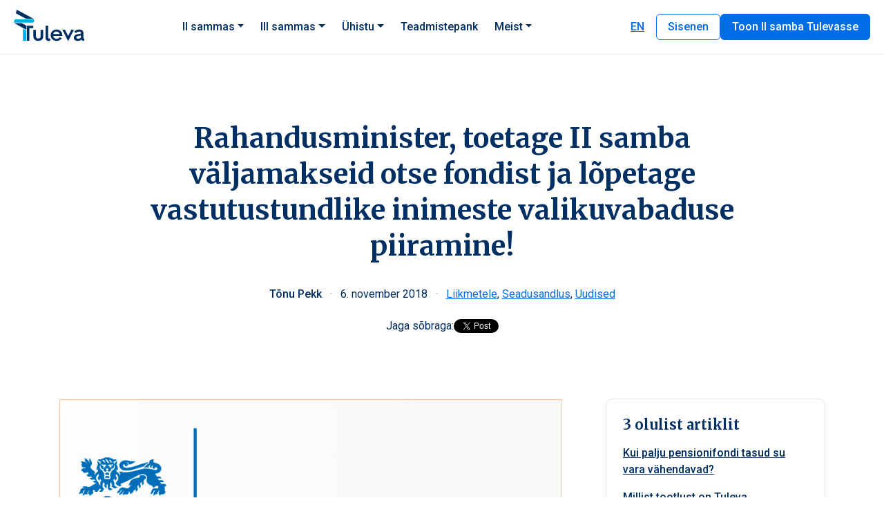

--- FILE ---
content_type: text/html; charset=UTF-8
request_url: https://tuleva.ee/seadusandlus/valjamaksed-otse-fondist/
body_size: 17167
content:
<!DOCTYPE html>
<html class="no-js" lang="et">

<head>
    <meta charset="utf-8">
    <meta name="viewport" content="width=device-width, initial-scale=1">
        <!--||  JM Twitter Cards by jmau111 v12  ||-->
<meta name="twitter:card" content="summary">
<!-- [(-_-)@ creator: Missing critical option ! @(-_-)] -->
<meta name="twitter:site" content="@tulevaeesti">
<meta name="twitter:title" content="Rahandusminister, toetage II samba väljamakseid otse fondist ja lõpetage vastutustundlike inimeste valikuvabaduse piiramine!">
<meta name="twitter:description" content="Tuleva tuletas eile Rahandusminister Toomas Tõnistele saadetud kirjas meelde, et inimeste vara kahjustavad jäigad piirangud II samba väljamaksetele on valus probleem, mida saab ja tuleb lahendada v">
<meta name="twitter:image" content="https://tuleva.ee/wp-content/uploads/2018/11/181106-rahmin-1.png">
<!--||  /JM Twitter Cards by jmau111 v12  ||-->
<meta name='robots' content='index, follow, max-image-preview:large, max-snippet:-1, max-video-preview:-1' />
<link rel="alternate" hreflang="et" href="https://tuleva.ee/seadusandlus/valjamaksed-otse-fondist/" />
<link rel="alternate" hreflang="x-default" href="https://tuleva.ee/seadusandlus/valjamaksed-otse-fondist/" />
<script id="cookieyes" type="text/javascript" src="https://cdn-cookieyes.com/client_data/c6a3ebfd5294d87e86292812/script.js"></script>
	<!-- This site is optimized with the Yoast SEO plugin v25.9 - https://yoast.com/wordpress/plugins/seo/ -->
	<title>Toomas Tõniste, toetage II samba väljamakseid otse pensionifondist!</title>
	<meta name="description" content="II sambasse vabatahtlikult kogunud vastutustundlikud inimesed väärivad valikuvabadust. Sund-kindlustuse kuludeks kaob 20-30% nende varast." />
	<link rel="canonical" href="https://tuleva.ee/seadusandlus/valjamaksed-otse-fondist/" />
	<meta property="og:locale" content="et_EE" />
	<meta property="og:type" content="article" />
	<meta property="og:title" content="Toomas Tõniste, toetage II samba väljamakseid otse pensionifondist!" />
	<meta property="og:description" content="II sambasse vabatahtlikult kogunud vastutustundlikud inimesed väärivad valikuvabadust. Sund-kindlustuse kuludeks kaob 20-30% nende varast." />
	<meta property="og:url" content="https://tuleva.ee/seadusandlus/valjamaksed-otse-fondist/" />
	<meta property="og:site_name" content="Tuleva" />
	<meta property="article:published_time" content="2018-11-06T07:23:23+00:00" />
	<meta property="article:modified_time" content="2023-05-07T15:23:35+00:00" />
	<meta property="og:image" content="https://tuleva.ee/wp-content/uploads/2018/11/181106-rahmin-1.png" />
	<meta property="og:image:width" content="1639" />
	<meta property="og:image:height" content="857" />
	<meta property="og:image:type" content="image/png" />
	<meta name="author" content="Tõnu Pekk" />
	<meta name="twitter:card" content="summary_large_image" />
	<meta name="twitter:label1" content="Written by" />
	<meta name="twitter:data1" content="Tõnu Pekk" />
	<meta name="twitter:label2" content="Est. reading time" />
	<meta name="twitter:data2" content="2 minutit" />
	<script type="application/ld+json" class="yoast-schema-graph">{"@context":"https://schema.org","@graph":[{"@type":"WebPage","@id":"https://tuleva.ee/seadusandlus/valjamaksed-otse-fondist/","url":"https://tuleva.ee/seadusandlus/valjamaksed-otse-fondist/","name":"Toomas Tõniste, toetage II samba väljamakseid otse pensionifondist!","isPartOf":{"@id":"https://tuleva.ee/#website"},"primaryImageOfPage":{"@id":"https://tuleva.ee/seadusandlus/valjamaksed-otse-fondist/#primaryimage"},"image":{"@id":"https://tuleva.ee/seadusandlus/valjamaksed-otse-fondist/#primaryimage"},"thumbnailUrl":"https://tuleva.ee/wp-content/uploads/2018/11/181106-rahmin-1.png","datePublished":"2018-11-06T07:23:23+00:00","dateModified":"2023-05-07T15:23:35+00:00","author":{"@id":"https://tuleva.ee/#/schema/person/a3fc3c61433525debfb4fcdef8da8921"},"description":"II sambasse vabatahtlikult kogunud vastutustundlikud inimesed väärivad valikuvabadust. Sund-kindlustuse kuludeks kaob 20-30% nende varast.","breadcrumb":{"@id":"https://tuleva.ee/seadusandlus/valjamaksed-otse-fondist/#breadcrumb"},"inLanguage":"et","potentialAction":[{"@type":"ReadAction","target":["https://tuleva.ee/seadusandlus/valjamaksed-otse-fondist/"]}]},{"@type":"ImageObject","inLanguage":"et","@id":"https://tuleva.ee/seadusandlus/valjamaksed-otse-fondist/#primaryimage","url":"https://tuleva.ee/wp-content/uploads/2018/11/181106-rahmin-1.png","contentUrl":"https://tuleva.ee/wp-content/uploads/2018/11/181106-rahmin-1.png","width":1639,"height":857},{"@type":"BreadcrumbList","@id":"https://tuleva.ee/seadusandlus/valjamaksed-otse-fondist/#breadcrumb","itemListElement":[{"@type":"ListItem","position":1,"name":"Home","item":"https://tuleva.ee/"},{"@type":"ListItem","position":2,"name":"Rahandusminister, toetage II samba väljamakseid otse fondist ja lõpetage vastutustundlike inimeste valikuvabaduse piiramine!"}]},{"@type":"WebSite","@id":"https://tuleva.ee/#website","url":"https://tuleva.ee/","name":"Tuleva","description":"Investeerime passiivselt ja hoiame tasud v&otilde;imalikult madalal.","potentialAction":[{"@type":"SearchAction","target":{"@type":"EntryPoint","urlTemplate":"https://tuleva.ee/?s={search_term_string}"},"query-input":{"@type":"PropertyValueSpecification","valueRequired":true,"valueName":"search_term_string"}}],"inLanguage":"et"},{"@type":"Person","@id":"https://tuleva.ee/#/schema/person/a3fc3c61433525debfb4fcdef8da8921","name":"Tõnu Pekk","image":{"@type":"ImageObject","inLanguage":"et","@id":"https://tuleva.ee/#/schema/person/image/","url":"https://secure.gravatar.com/avatar/42f9f8fa50ee82a2c126b403f8ddf90ccbaac3a279a11ee0c2b3f263aeb39de5?s=96&d=mm&r=g","contentUrl":"https://secure.gravatar.com/avatar/42f9f8fa50ee82a2c126b403f8ddf90ccbaac3a279a11ee0c2b3f263aeb39de5?s=96&d=mm&r=g","caption":"Tõnu Pekk"},"url":"https://tuleva.ee/author/tonupekk/"}]}</script>
	<!-- / Yoast SEO plugin. -->


<link rel='dns-prefetch' href='//www.googletagmanager.com' />
<link rel='dns-prefetch' href='//fonts.googleapis.com' />
<style id='wp-img-auto-sizes-contain-inline-css' type='text/css'>
img:is([sizes=auto i],[sizes^="auto," i]){contain-intrinsic-size:3000px 1500px}
/*# sourceURL=wp-img-auto-sizes-contain-inline-css */
</style>
<link rel="stylesheet" href="https://tuleva.ee/wp-includes/css/dist/block-library/style.min.css?ver=9cf3077d10803d7ce628178356af8a1e">
<style id='global-styles-inline-css' type='text/css'>
:root{--wp--preset--aspect-ratio--square: 1;--wp--preset--aspect-ratio--4-3: 4/3;--wp--preset--aspect-ratio--3-4: 3/4;--wp--preset--aspect-ratio--3-2: 3/2;--wp--preset--aspect-ratio--2-3: 2/3;--wp--preset--aspect-ratio--16-9: 16/9;--wp--preset--aspect-ratio--9-16: 9/16;--wp--preset--color--black: #000000;--wp--preset--color--cyan-bluish-gray: #abb8c3;--wp--preset--color--white: #ffffff;--wp--preset--color--pale-pink: #f78da7;--wp--preset--color--vivid-red: #cf2e2e;--wp--preset--color--luminous-vivid-orange: #ff6900;--wp--preset--color--luminous-vivid-amber: #fcb900;--wp--preset--color--light-green-cyan: #7bdcb5;--wp--preset--color--vivid-green-cyan: #00d084;--wp--preset--color--pale-cyan-blue: #8ed1fc;--wp--preset--color--vivid-cyan-blue: #0693e3;--wp--preset--color--vivid-purple: #9b51e0;--wp--preset--gradient--vivid-cyan-blue-to-vivid-purple: linear-gradient(135deg,rgb(6,147,227) 0%,rgb(155,81,224) 100%);--wp--preset--gradient--light-green-cyan-to-vivid-green-cyan: linear-gradient(135deg,rgb(122,220,180) 0%,rgb(0,208,130) 100%);--wp--preset--gradient--luminous-vivid-amber-to-luminous-vivid-orange: linear-gradient(135deg,rgb(252,185,0) 0%,rgb(255,105,0) 100%);--wp--preset--gradient--luminous-vivid-orange-to-vivid-red: linear-gradient(135deg,rgb(255,105,0) 0%,rgb(207,46,46) 100%);--wp--preset--gradient--very-light-gray-to-cyan-bluish-gray: linear-gradient(135deg,rgb(238,238,238) 0%,rgb(169,184,195) 100%);--wp--preset--gradient--cool-to-warm-spectrum: linear-gradient(135deg,rgb(74,234,220) 0%,rgb(151,120,209) 20%,rgb(207,42,186) 40%,rgb(238,44,130) 60%,rgb(251,105,98) 80%,rgb(254,248,76) 100%);--wp--preset--gradient--blush-light-purple: linear-gradient(135deg,rgb(255,206,236) 0%,rgb(152,150,240) 100%);--wp--preset--gradient--blush-bordeaux: linear-gradient(135deg,rgb(254,205,165) 0%,rgb(254,45,45) 50%,rgb(107,0,62) 100%);--wp--preset--gradient--luminous-dusk: linear-gradient(135deg,rgb(255,203,112) 0%,rgb(199,81,192) 50%,rgb(65,88,208) 100%);--wp--preset--gradient--pale-ocean: linear-gradient(135deg,rgb(255,245,203) 0%,rgb(182,227,212) 50%,rgb(51,167,181) 100%);--wp--preset--gradient--electric-grass: linear-gradient(135deg,rgb(202,248,128) 0%,rgb(113,206,126) 100%);--wp--preset--gradient--midnight: linear-gradient(135deg,rgb(2,3,129) 0%,rgb(40,116,252) 100%);--wp--preset--font-size--small: 13px;--wp--preset--font-size--medium: 20px;--wp--preset--font-size--large: 36px;--wp--preset--font-size--x-large: 42px;--wp--preset--spacing--20: 0.44rem;--wp--preset--spacing--30: 0.67rem;--wp--preset--spacing--40: 1rem;--wp--preset--spacing--50: 1.5rem;--wp--preset--spacing--60: 2.25rem;--wp--preset--spacing--70: 3.38rem;--wp--preset--spacing--80: 5.06rem;--wp--preset--shadow--natural: 6px 6px 9px rgba(0, 0, 0, 0.2);--wp--preset--shadow--deep: 12px 12px 50px rgba(0, 0, 0, 0.4);--wp--preset--shadow--sharp: 6px 6px 0px rgba(0, 0, 0, 0.2);--wp--preset--shadow--outlined: 6px 6px 0px -3px rgb(255, 255, 255), 6px 6px rgb(0, 0, 0);--wp--preset--shadow--crisp: 6px 6px 0px rgb(0, 0, 0);}:where(.is-layout-flex){gap: 0.5em;}:where(.is-layout-grid){gap: 0.5em;}body .is-layout-flex{display: flex;}.is-layout-flex{flex-wrap: wrap;align-items: center;}.is-layout-flex > :is(*, div){margin: 0;}body .is-layout-grid{display: grid;}.is-layout-grid > :is(*, div){margin: 0;}:where(.wp-block-columns.is-layout-flex){gap: 2em;}:where(.wp-block-columns.is-layout-grid){gap: 2em;}:where(.wp-block-post-template.is-layout-flex){gap: 1.25em;}:where(.wp-block-post-template.is-layout-grid){gap: 1.25em;}.has-black-color{color: var(--wp--preset--color--black) !important;}.has-cyan-bluish-gray-color{color: var(--wp--preset--color--cyan-bluish-gray) !important;}.has-white-color{color: var(--wp--preset--color--white) !important;}.has-pale-pink-color{color: var(--wp--preset--color--pale-pink) !important;}.has-vivid-red-color{color: var(--wp--preset--color--vivid-red) !important;}.has-luminous-vivid-orange-color{color: var(--wp--preset--color--luminous-vivid-orange) !important;}.has-luminous-vivid-amber-color{color: var(--wp--preset--color--luminous-vivid-amber) !important;}.has-light-green-cyan-color{color: var(--wp--preset--color--light-green-cyan) !important;}.has-vivid-green-cyan-color{color: var(--wp--preset--color--vivid-green-cyan) !important;}.has-pale-cyan-blue-color{color: var(--wp--preset--color--pale-cyan-blue) !important;}.has-vivid-cyan-blue-color{color: var(--wp--preset--color--vivid-cyan-blue) !important;}.has-vivid-purple-color{color: var(--wp--preset--color--vivid-purple) !important;}.has-black-background-color{background-color: var(--wp--preset--color--black) !important;}.has-cyan-bluish-gray-background-color{background-color: var(--wp--preset--color--cyan-bluish-gray) !important;}.has-white-background-color{background-color: var(--wp--preset--color--white) !important;}.has-pale-pink-background-color{background-color: var(--wp--preset--color--pale-pink) !important;}.has-vivid-red-background-color{background-color: var(--wp--preset--color--vivid-red) !important;}.has-luminous-vivid-orange-background-color{background-color: var(--wp--preset--color--luminous-vivid-orange) !important;}.has-luminous-vivid-amber-background-color{background-color: var(--wp--preset--color--luminous-vivid-amber) !important;}.has-light-green-cyan-background-color{background-color: var(--wp--preset--color--light-green-cyan) !important;}.has-vivid-green-cyan-background-color{background-color: var(--wp--preset--color--vivid-green-cyan) !important;}.has-pale-cyan-blue-background-color{background-color: var(--wp--preset--color--pale-cyan-blue) !important;}.has-vivid-cyan-blue-background-color{background-color: var(--wp--preset--color--vivid-cyan-blue) !important;}.has-vivid-purple-background-color{background-color: var(--wp--preset--color--vivid-purple) !important;}.has-black-border-color{border-color: var(--wp--preset--color--black) !important;}.has-cyan-bluish-gray-border-color{border-color: var(--wp--preset--color--cyan-bluish-gray) !important;}.has-white-border-color{border-color: var(--wp--preset--color--white) !important;}.has-pale-pink-border-color{border-color: var(--wp--preset--color--pale-pink) !important;}.has-vivid-red-border-color{border-color: var(--wp--preset--color--vivid-red) !important;}.has-luminous-vivid-orange-border-color{border-color: var(--wp--preset--color--luminous-vivid-orange) !important;}.has-luminous-vivid-amber-border-color{border-color: var(--wp--preset--color--luminous-vivid-amber) !important;}.has-light-green-cyan-border-color{border-color: var(--wp--preset--color--light-green-cyan) !important;}.has-vivid-green-cyan-border-color{border-color: var(--wp--preset--color--vivid-green-cyan) !important;}.has-pale-cyan-blue-border-color{border-color: var(--wp--preset--color--pale-cyan-blue) !important;}.has-vivid-cyan-blue-border-color{border-color: var(--wp--preset--color--vivid-cyan-blue) !important;}.has-vivid-purple-border-color{border-color: var(--wp--preset--color--vivid-purple) !important;}.has-vivid-cyan-blue-to-vivid-purple-gradient-background{background: var(--wp--preset--gradient--vivid-cyan-blue-to-vivid-purple) !important;}.has-light-green-cyan-to-vivid-green-cyan-gradient-background{background: var(--wp--preset--gradient--light-green-cyan-to-vivid-green-cyan) !important;}.has-luminous-vivid-amber-to-luminous-vivid-orange-gradient-background{background: var(--wp--preset--gradient--luminous-vivid-amber-to-luminous-vivid-orange) !important;}.has-luminous-vivid-orange-to-vivid-red-gradient-background{background: var(--wp--preset--gradient--luminous-vivid-orange-to-vivid-red) !important;}.has-very-light-gray-to-cyan-bluish-gray-gradient-background{background: var(--wp--preset--gradient--very-light-gray-to-cyan-bluish-gray) !important;}.has-cool-to-warm-spectrum-gradient-background{background: var(--wp--preset--gradient--cool-to-warm-spectrum) !important;}.has-blush-light-purple-gradient-background{background: var(--wp--preset--gradient--blush-light-purple) !important;}.has-blush-bordeaux-gradient-background{background: var(--wp--preset--gradient--blush-bordeaux) !important;}.has-luminous-dusk-gradient-background{background: var(--wp--preset--gradient--luminous-dusk) !important;}.has-pale-ocean-gradient-background{background: var(--wp--preset--gradient--pale-ocean) !important;}.has-electric-grass-gradient-background{background: var(--wp--preset--gradient--electric-grass) !important;}.has-midnight-gradient-background{background: var(--wp--preset--gradient--midnight) !important;}.has-small-font-size{font-size: var(--wp--preset--font-size--small) !important;}.has-medium-font-size{font-size: var(--wp--preset--font-size--medium) !important;}.has-large-font-size{font-size: var(--wp--preset--font-size--large) !important;}.has-x-large-font-size{font-size: var(--wp--preset--font-size--x-large) !important;}
/*# sourceURL=global-styles-inline-css */
</style>

<style id='classic-theme-styles-inline-css' type='text/css'>
/*! This file is auto-generated */
.wp-block-button__link{color:#fff;background-color:#32373c;border-radius:9999px;box-shadow:none;text-decoration:none;padding:calc(.667em + 2px) calc(1.333em + 2px);font-size:1.125em}.wp-block-file__button{background:#32373c;color:#fff;text-decoration:none}
/*# sourceURL=/wp-includes/css/classic-themes.min.css */
</style>
<link rel="stylesheet" href="https://fonts.googleapis.com/css?family=Merriweather%3A400%2C400i%2C700%2C700i%7CRoboto%3A400%2C400i%2C500%2C500i%2C700%2C700i%7CMaterial+Symbols+Rounded&#038;subset=latin-ext&#038;ver=1.0.1">
<link rel="stylesheet" href="https://tuleva.ee/wp-content/themes/tuleva/css/main.css?ver=2026-01-09-10e517676d810f81">
<!--n2css--><!--n2js--><script type="text/javascript" src="https://tuleva.ee/wp-content/plugins/help-scout/resources/front-end/js/hsd-beacon.js?ver=6.5.7" id="hsd-beacon-js"></script>
<script type="text/javascript" id="hsd-beacon-js-after">
/* <![CDATA[ */
window.Beacon("init", "9c5ed5b7-23bf-4a20-852c-b9c48763d609");
//# sourceURL=hsd-beacon-js-after
/* ]]> */
</script>
<script type="text/javascript" src="https://tuleva.ee/wp-content/themes/tuleva/js/vendor/jquery-3.7.1.min.js?ver=3.7.1" id="jquery-js"></script>

<!-- Google tag (gtag.js) snippet added by Site Kit -->
<!-- Google Analytics snippet added by Site Kit -->
<script type="text/javascript" src="https://www.googletagmanager.com/gtag/js?id=G-2LNCGK63HR" id="google_gtagjs-js" async></script>
<script type="text/javascript" id="google_gtagjs-js-after">
/* <![CDATA[ */
window.dataLayer = window.dataLayer || [];function gtag(){dataLayer.push(arguments);}
gtag("set","linker",{"domains":["tuleva.ee"]});
gtag("js", new Date());
gtag("set", "developer_id.dZTNiMT", true);
gtag("config", "G-2LNCGK63HR");
//# sourceURL=google_gtagjs-js-after
/* ]]> */
</script>
<!-- start Simple Custom CSS and JS -->
<style type="text/css">
.google-slides-container{
    position: relative;
    width: 100%;
    padding-top: 60%;
    overflow: hidden;
}

.google-slides-container iframe{
    position: absolute;
    top: 0;
    left: 0;
    width: 100%;
    height: 100%;
}</style>
<!-- end Simple Custom CSS and JS -->
<meta name="generator" content="Site Kit by Google 1.170.0" /><link rel="icon" href="https://tuleva.ee/wp-content/uploads/2019/10/tuleva-100x100.png" sizes="32x32" />
<link rel="icon" href="https://tuleva.ee/wp-content/uploads/2019/10/tuleva.png" sizes="192x192" />
<link rel="apple-touch-icon" href="https://tuleva.ee/wp-content/uploads/2019/10/tuleva.png" />
<meta name="msapplication-TileImage" content="https://tuleva.ee/wp-content/uploads/2019/10/tuleva.png" />
    <script>

    <!-- Temporary fix for iOS zooming crash -->
    if (/iPhone|iPad|iPod/.test(navigator.userAgent)) {
        (function handleProblematicElementsWithDelayedRestoration() {
            console.log("Adjusting problematic elements for iOS zoom with delayed restoration...");

            // Prefixes for problematic classes
            const problematicClassPrefixes = [
                'ContainerFramecss_',
                'ContainerGradient-',
            ];

            // IDs for problematic elements
            const problematicIDs = [
                'foundersModal',
                'modal-brutotulu',
                'modal-III_pillar_calculator',
                'modal-ostude_kalkulaator',
                'modal-payment-info',
                'modal-question-fee',
                'modal-question-joining-fee',
                'modal-question-profit',
                'modal-question-vote',
                'modal-security',
            ];

            // Function to apply fixes to problematic elements
            function applyFixes() {
                const elements = findProblematicElements();
                elements.forEach(el => {
                    const computedStyle = window.getComputedStyle(el);
                    // Neutralize problematic styles
                    if (computedStyle.opacity === "0") el.style.display = "none"; // Hide invisible elements
                });

                console.log("Applied fixes to zoom problematic elements.");
            }

            // Function to find problematic elements based on prefixes and IDs
            function findProblematicElements() {
                const elements = [];

                // Match elements with class prefixes
                problematicClassPrefixes.forEach(prefix => {
                    const matchingElements = Array.from(document.querySelectorAll(`[class^="${prefix}"]`));
                    elements.push(...matchingElements);
                });

                // Match elements with specific IDs
                problematicIDs.forEach(id => {
                    const el = document.getElementById(id);
                    if (el) elements.push(el);
                });

                return elements;
            }

            let zooming = false;

            function onGestureStart() {
                if (!zooming) {
                    zooming = true;
                    applyFixes();
                }
            }

            function onGestureEnd() {
                if (zooming) {
                    zooming = false;
                }
            }

            window.addEventListener("gesturestart", onGestureStart);
            window.addEventListener("gestureend", onGestureEnd);
        })();
    }
    </script>
</head>

<body data-rsssl=1 class="wp-singular post-template-default single single-post postid-19605 single-format-standard wp-theme-tuleva lang-et valjamaksed-otse-fondist subpages">

<a class="skip-link visually-hidden-focusable" href="#main">Liigu edasi sisu juurde</a>

<header class="header">
    <nav class="navbar navbar-expand-lg">
        <div class="navbar-wrap d-flex justify-content-between">
            <a class="navbar-brand" href="https://tuleva.ee">
                <img class="brand-logo" alt="Tuleva" src="https://tuleva.ee/wp-content/themes/tuleva/img/tuleva-logo.svg">
            </a>
            <div class="d-flex align-items-center">
                <span class="d-block d-lg-none me-2">        <a href="https://tuleva.ee/en/" class="nav-langpicker btn btn-link fw-medium text-uppercase">en</a><a href="https://tuleva.ee/en/" class="nav-langpicker btn btn-outline-primary fw-medium text-uppercase">en</a>    </span>
                <a href="https://pension.tuleva.ee" class="d-block d-lg-none me-3 btn btn-outline-primary">Sisenen</a>
                <button class="navbar-toggler focus-ring collapsed" type="button" data-bs-toggle="collapse" data-bs-target="#navbarNavDropdown" aria-controls="navbarNavDropdown"
                    aria-expanded="false" aria-label="Navigatsioon">
                    <span class="burger-icon"></span>
                </button>
            </div>
        </div>
        <div class="collapse navbar-collapse" id="navbarNavDropdown">
            <ul id="menu-header-menu" class="nav navbar-nav ms-auto"><li itemscope="itemscope" itemtype="https://www.schema.org/SiteNavigationElement" class="menu-item menu-item-type-post_type menu-item-object-page menu-item-home menu-item-has-children menu-item-17572 nav-item dropdown"><a title="II sammas" href="https://tuleva.ee/" aria-haspopup="true" aria-expanded="false" class="dropdown-toggle nav-link" id="menu-item-dropdown-17572">II sammas</a>
<ul role="menu" class=" dropdown-menu" aria-labelledby="menu-item-dropdown-17572">
	<li itemscope="itemscope" itemtype="https://www.schema.org/SiteNavigationElement" class="menu-item menu-item-type-post_type menu-item-object-page menu-item-29222 nav-item"><a title="Sissemakse suurendamine" href="https://tuleva.ee/ii-samba-sissemakse-suurendamine-2-4-6/" class="dropdown-item">Sissemakse suurendamine</a></li>
	<li itemscope="itemscope" itemtype="https://www.schema.org/SiteNavigationElement" class="menu-item menu-item-type-post_type menu-item-object-page menu-item-28203 nav-item"><a title="Pensionikalkulaator" href="https://tuleva.ee/pensionikalkulaator/" class="dropdown-item">Pensionikalkulaator</a></li>
	<li itemscope="itemscope" itemtype="https://www.schema.org/SiteNavigationElement" class="menu-item menu-item-type-post_type menu-item-object-page menu-item-25530 nav-item"><a title="Miks valida Tuleva?" href="https://tuleva.ee/tasud-alla/" class="dropdown-item">Miks valida Tuleva?</a></li>
	<li itemscope="itemscope" itemtype="https://www.schema.org/SiteNavigationElement" class="menu-item menu-item-type-custom menu-item-object-custom menu-item-17574 nav-item"><a title="Milline fond valida?" href="/kuidas-tuua-pension-tulevasse" class="dropdown-item">Milline fond valida?</a></li>
	<li itemscope="itemscope" itemtype="https://www.schema.org/SiteNavigationElement" class="menu-item menu-item-type-post_type menu-item-object-page menu-item-35448 nav-item"><a title="Lähen pensionile" href="https://tuleva.ee/pensioni-valjamaksed/" class="dropdown-item">Lähen pensionile</a></li>
	<li role="presentation" class="dropdown-divider d-none d-lg-block"></li>
	<li itemscope="itemscope" itemtype="https://www.schema.org/SiteNavigationElement" class="menu-item menu-item-type-post_type menu-item-object-page menu-item-17573 nav-item"><a title="Tuleva Maailma Aktsiate Pensionifond" href="https://tuleva.ee/tuleva-maailma-aktsiate-pensionifond/" class="dropdown-item">Tuleva Maailma Aktsiate Pensionifond</a></li>
	<li itemscope="itemscope" itemtype="https://www.schema.org/SiteNavigationElement" class="menu-item menu-item-type-post_type menu-item-object-page menu-item-17571 nav-item"><a title="Tuleva Maailma Võlakirjade Pensionifond" href="https://tuleva.ee/tuleva-maailma-volakirjade-pensionifond/" class="dropdown-item">Tuleva Maailma Võlakirjade Pensionifond</a></li>
</ul>
</li>
<li itemscope="itemscope" itemtype="https://www.schema.org/SiteNavigationElement" class="menu-item menu-item-type-post_type menu-item-object-page menu-item-has-children menu-item-21127 nav-item dropdown"><a title="III sammas" href="https://tuleva.ee/iii-sammas/" aria-haspopup="true" aria-expanded="false" class="dropdown-toggle nav-link" id="menu-item-dropdown-21127">III sammas</a>
<ul role="menu" class=" dropdown-menu" aria-labelledby="menu-item-dropdown-21127">
	<li itemscope="itemscope" itemtype="https://www.schema.org/SiteNavigationElement" class="menu-item menu-item-type-post_type menu-item-object-page menu-item-21128 nav-item"><a title="Tulumaksukalkulaator" href="https://tuleva.ee/iii-sammas/" class="dropdown-item">Tulumaksukalkulaator</a></li>
	<li itemscope="itemscope" itemtype="https://www.schema.org/SiteNavigationElement" class="menu-item menu-item-type-custom menu-item-object-custom menu-item-21129 nav-item"><a title="Alusta kogumist Tulevas" href="/iii-sammas/#III-pillar-login" class="dropdown-item">Alusta kogumist Tulevas</a></li>
	<li itemscope="itemscope" itemtype="https://www.schema.org/SiteNavigationElement" class="menu-item menu-item-type-post_type menu-item-object-page menu-item-21389 nav-item"><a title="Sissemaksed" href="https://tuleva.ee/iii-samba-sissemakse-info/" class="dropdown-item">Sissemaksed</a></li>
	<li itemscope="itemscope" itemtype="https://www.schema.org/SiteNavigationElement" class="menu-item menu-item-type-custom menu-item-object-custom menu-item-26898 nav-item"><a title="Väljamaksed" href="/iii-samba-valjamaksete-info/" class="dropdown-item">Väljamaksed</a></li>
	<li itemscope="itemscope" itemtype="https://www.schema.org/SiteNavigationElement" class="menu-item menu-item-type-post_type menu-item-object-page menu-item-26124 nav-item"><a title="Tööandjapension" href="https://tuleva.ee/tooandjapension/" class="dropdown-item">Tööandjapension</a></li>
	<li itemscope="itemscope" itemtype="https://www.schema.org/SiteNavigationElement" class="menu-item menu-item-type-custom menu-item-object-custom menu-item-22064 nav-item"><a title="Kindlustuslepingu ületoomine" href="/iii-sammas-kindlustusleping/" class="dropdown-item">Kindlustuslepingu ületoomine</a></li>
	<li itemscope="itemscope" itemtype="https://www.schema.org/SiteNavigationElement" class="menu-item menu-item-type-post_type menu-item-object-page menu-item-31102 nav-item"><a title="Lähen pensionile" href="https://tuleva.ee/pensioni-valjamaksed/" class="dropdown-item">Lähen pensionile</a></li>
	<li role="presentation" class="dropdown-divider d-none d-lg-block"></li>
	<li itemscope="itemscope" itemtype="https://www.schema.org/SiteNavigationElement" class="menu-item menu-item-type-post_type menu-item-object-page menu-item-21132 nav-item"><a title="Fondi dokumendid" href="https://tuleva.ee/tuleva-iii-samba-pensionifond/" class="dropdown-item">Fondi dokumendid</a></li>
</ul>
</li>
<li itemscope="itemscope" itemtype="https://www.schema.org/SiteNavigationElement" class="menu-item menu-item-type-post_type menu-item-object-page menu-item-has-children menu-item-17570 nav-item dropdown"><a title="Ühistu" href="https://tuleva.ee/tulundusyhistu/" aria-haspopup="true" aria-expanded="false" class="dropdown-toggle nav-link" id="menu-item-dropdown-17570">Ühistu</a>
<ul role="menu" class=" dropdown-menu" aria-labelledby="menu-item-dropdown-17570">
	<li itemscope="itemscope" itemtype="https://www.schema.org/SiteNavigationElement" class="menu-item menu-item-type-post_type menu-item-object-page menu-item-30778 nav-item"><a title="Tuleva lugu ja eesmärgid" href="https://tuleva.ee/tulundusyhistu/" class="dropdown-item">Tuleva lugu ja eesmärgid</a></li>
	<li itemscope="itemscope" itemtype="https://www.schema.org/SiteNavigationElement" class="menu-item menu-item-type-post_type menu-item-object-page menu-item-21748 nav-item"><a title="Tuleva finantsaruanded" href="https://tuleva.ee/aruanded/" class="dropdown-item">Tuleva finantsaruanded</a></li>
	<li itemscope="itemscope" itemtype="https://www.schema.org/SiteNavigationElement" class="menu-item menu-item-type-post_type menu-item-object-page menu-item-30779 nav-item"><a title="Tulundusühistu põhikiri" href="https://tuleva.ee/pohikiri/" class="dropdown-item">Tulundusühistu põhikiri</a></li>
	<li role="presentation" class="dropdown-divider d-none d-lg-block"></li>
	<li itemscope="itemscope" itemtype="https://www.schema.org/SiteNavigationElement" class="menu-item menu-item-type-custom menu-item-object-custom menu-item-17581 nav-item"><a title="Sisene liikmekontole" href="https://pension.tuleva.ee/login?language=et" class="dropdown-item">Sisene liikmekontole</a></li>
	<li itemscope="itemscope" itemtype="https://www.schema.org/SiteNavigationElement" class="menu-item menu-item-type-custom menu-item-object-custom menu-item-17582 nav-item"><a title="Astu liikmeks" href="/tulundusyhistu/#signup-block" class="btn btn-primary d-none d-lg-block">Astu liikmeks</a></li>
</ul>
</li>
<li itemscope="itemscope" itemtype="https://www.schema.org/SiteNavigationElement" class="menu-item menu-item-type-post_type menu-item-object-page menu-item-16346 nav-item"><a title="Teadmistepank" href="https://tuleva.ee/blogi/" class="nav-link">Teadmistepank</a></li>
<li itemscope="itemscope" itemtype="https://www.schema.org/SiteNavigationElement" class="menu-item menu-item-type-post_type menu-item-object-page menu-item-has-children menu-item-16347 nav-item dropdown"><a title="Meist" href="https://tuleva.ee/kontaktid/" aria-haspopup="true" aria-expanded="false" class="dropdown-toggle nav-link" id="menu-item-dropdown-16347">Meist</a>
<ul role="menu" class=" dropdown-menu" aria-labelledby="menu-item-dropdown-16347">
	<li itemscope="itemscope" itemtype="https://www.schema.org/SiteNavigationElement" class="menu-item menu-item-type-post_type menu-item-object-page menu-item-25336 nav-item"><a title="Kontakt" href="https://tuleva.ee/kontaktid/" class="dropdown-item">Kontakt</a></li>
	<li itemscope="itemscope" itemtype="https://www.schema.org/SiteNavigationElement" class="menu-item menu-item-type-post_type menu-item-object-page menu-item-25335 nav-item"><a title="Tööpakkumised" href="https://tuleva.ee/toopakkumised/" class="dropdown-item">Tööpakkumised</a></li>
</ul>
</li>
</ul>            <div class="nav-helpers d-none d-lg-flex flex-row ms-lg-auto">
                <span class="d-none d-lg-block">        <a href="https://tuleva.ee/en/" class="nav-langpicker btn btn-link fw-medium text-uppercase">en</a><a href="https://tuleva.ee/en/" class="nav-langpicker btn btn-outline-primary fw-medium text-uppercase">en</a>    </span>
                <a href="https://pension.tuleva.ee" class="d-none d-lg-block btn btn-outline-primary">Sisenen</a>
                <a href="/kuidas-tuua-pension-tulevasse/" class="btn btn-primary">Toon II samba Tulevasse</a>
            </div>
        </div>
    </nav>
</header>
<main id="main" class="page-container">
    <script>
        var LANGCODE = '';

    </script>

    <!-- FB share button -->
    <div id="fb-root"></div>
    <script async defer crossorigin="anonymous"
    src="https://connect.facebook.net/en_US/sdk.js#xfbml=1&version=v23.0">
    </script>

    <!-- Twitter share button -->
    <script async src="https://platform.twitter.com/widgets.js" charset="utf-8"></script>

        <div class="container">
        <div class="row">
            <div class="col-lg-10 offset-lg-1 post-header">
                                <h1 class="page-title post-title">
                    Rahandusminister, toetage II samba väljamakseid otse fondist ja lõpetage vastutustundlike inimeste valikuvabaduse piiramine!                </h1>
                                <div class="post-meta">
                    <span class="post-meta__author">
                        Tõnu Pekk                    </span>
                    <span class="post-meta__separator">·</span>
                    <span class="post-meta__date">
                        6. november 2018                    </span>
                    <span class="post-meta__separator">·</span>
                    <a class="post-meta__category" href="https://tuleva.ee/category/liikmetele/">Liikmetele</a>, <a class="post-meta__category" href="https://tuleva.ee/category/seadusandlus/">Seadusandlus</a>, <a class="post-meta__category" href="https://tuleva.ee/category/uudised/">Uudised</a>                </div>
                <div class="post-social d-flex flex-wrap justify-content-center align-items-center gap-3">
                    <span>Jaga sõbraga:</span>
                    <div class="fb-share-button" data-href="https://tuleva.ee/seadusandlus/valjamaksed-otse-fondist/" data-layout="button_count"></div>
                    <a class="twitter-share-button" href="https://twitter.com/intent/tweet">
                    Tweet</a>
                </div>
            </div>
        </div>
        <div class="row">
            <div class="col-lg-8 content-area">
                <img class="post-image" src="https://tuleva.ee/wp-content/uploads/2018/11/181106-rahmin-1.png" alt="">
                                <div class="content">
                    <p>Tuleva tuletas eile Rahandusminister Toomas Tõnistele saadetud kirjas meelde, et inimeste vara kahjustavad jäigad piirangud II samba väljamaksetele on valus probleem, mida saab ja tuleb lahendada veel enne valimisi.</p>
<p>Lugupeetud Rahandusminister Toomas Tõniste.</p>
<p>Täname, et pöörate tähelepanu kogumispensioni süsteemi probleemidele, mis on tõsiseks ohuks Eesti eelarvepoliitika jätkusuutlikkusele.</p>
<p>Pikaajalist rahanduspoliitikat on mõistlik kujundada tõenduspõhiselt, mitte isiklikust arvamusest lähtudes. Arvamused võivad lühikese aja jooksul muutuda.</p>
<p>30. juunil Tulevale saadetud kirjas märkisite, et on tähtis, et II pensionisambasse kogutud raha ka elukestva pensionina välja makstakse.</p>
<p>31. oktoobril ütlesite aga intervjuus portaalile ERR, et kui inimestele anda rohkem vabadust oma pensionivara kasvatada ja kasutada, siis on neil kokkuvõttes pensionile minnes rohkem vara ja sääste: &#8220;Riik ei pea mõnede inimeste vastutustundetuse tõttu hakkama kõigile inimestele lapsehoidjaks.&#8221;</p>
<p>Teadlased on fakte analüüsides ikka ja jälle järeldanud üht: kui pole kohustust või tugevat suunamist alustada säästmist juba noores täiskasvanueas, jääb eesmärk koguda pensioniks piisavalt vara enamusele kättesaamatuks. Teisest küljest ei anna andmete analüüs põhjust muretseda, et enamus inimesi kipuks elu jooksul kogutud sääste pensioniikka jõudes vastutustundetult kulutama. Suurbritannia finantsjärelvalve on uurinud kogumispensioni väljamaksete paindlikumaks muutmise mõju ja teinud järelduse: “<a href="/?p=17406" target="_blank" rel="noopener">Me ei leidnud mingeid tõendeid selle kohta, et inimesed oma pensioniraha ära raiskaksid.</a>”</p>
<p>Eestis kehtiv II pensionisamba jäik väljamaksete süsteem kahjustab märkimisväärselt pensionile suunduvate inimeste varalist seisu, võttes võimaluse teenida kasutamata varalt tootlust ka pensionieas. Oleme teie tähelepanu sellele probleemile korduvalt juhtinud.</p>
<p>Lahenduse edasilükkamine tekitab pöördumatut kahju tuhandetele inimestele, kes lähiajal pensioniealiseks saavad. Tänaseks on ka selge, et katse muuta väljamakseid paindlikumaks, võimaldades kindlustusseltsidel pakkuda investeerimisriskiga lepinguid, pole vilja kandnud &#8211; selliseid tooteid seltside valikus jätkuvalt pole.</p>
<p>Esitasime 31. oktoobril <a href="/?p=19575" target="_blank" rel="noopener">Riigikogule ettepaneku</a> võimaldada kõigile pensioniikka jõudjaile II samba väljamakseid fondipensionina. Seda ettepanekut toetades näitate, et teie kavatsus suurendada inimeste valikuvabadust II sambas on tõsine.</p>
<p>Tulundusühistu Tuleva juhatuse liikmed<br />
Priit Lepasepp ja Tõnu Pekk</p>
<p><em><a href="https://drive.google.com/open?id=1G2JQ8AvQb5YXPDjGwGSUxWqXQ4CBMJR5" target="_blank" rel="noopener">Kiri saadetud</a> 5. novembril 2018.</em></p>
                </div>
                                <div class="recent-articles">
    <h2 class="recent-articles__heading h5">Viimased artiklid</h2>
    <ul class="recent-articles__list">
        <li><a href="https://tuleva.ee/analuusid/kuhu-tuleva-taiendav-kogumisfond-investeerib/">Kuhu Tuleva Täiendav Kogumisfond investeerib?</a> </li> <li><a href="https://tuleva.ee/liikmetele/millal-tuleva-tasud-jalle-langevad/">Millal Tuleva tasud jälle langevad?</a> </li> <li><a href="https://tuleva.ee/uudised/tuleva-tasud-langevad-veelgi/">Tuleva tasud langevad veelgi!</a> </li>     </ul>
</div>
            </div>
            <div class="col-lg-4 widget-area ps-lg-5">
                                <div class="widget">
                    <div class="cta-widget cta-widget--secondary d-none d-md-block">
                        <h2 class="cta-widget__title h4">
                            3 olulist artiklit                        </h2>
                        <ul class="widget-articles">
    <li>
        <a href="/vastused/pensionifondide-tasud/">
            Kui palju pensionifondi tasud su vara vähendavad?
        </a>
    </li>
    <li>
        <a href="/analuusid/millist-tootlust-on-tulevas-oodata/">
            Millist tootlust on Tuleva pensionifondis kogudes oodata?
        </a>
    </li>
    <li>
        <a href="/lood/madalate-kuludega-fond-koigile/">
            Kas sinu II sammas toetab ikka veel müügimeeste armeesid ja pankade kasumeid?
        </a>
    </li>
</ul>
                        <p class="widget-more"><a href="/blogi/">Vaata kõiki artikleid</a></p>
                    </div>
                </div>
                <div class="widget">
                    <div class="cta-widget cta-widget--primary">
                        <h2 class="cta-widget__title h4 text-navy">
                            Kui palju sina kõrgete tasude tõttu kaotad?                        </h2>
                        <p class="cta-widget__title--link h4">
                            <a href="https://tuleva.ee/pensionikalkulaator/">Vaata arvutust</a>                        </p>
                    </div>
                </div>
                <div class="widget">
                    <div class="cta-widget cta-widget--secondary">
                        <h2 class="cta-widget__title--link h4">
                            <a href="/kuidas-tuua-pension-tulevasse/">Too pension Tulevasse</a>                        </h2>
                        <p>
                            Juhend aitab sul 5 minutiga fondi vahetada ilma pikemalt ekslemata. Fondivahetus on kõigile tasuta.                        </p>
                    </div>
                </div>
                            </div>
        </div>
    </div>
    </main>
<footer id="footer" class="footer section-spacing">
        <div class="container">
        <div class="row">
                            <div class="col-md footer__column">
                    <h2 class="footer__title h4">Tulundusühistu Tuleva</h2>
        
        <div class="footer__column__text">
                            <div class="footer__column__text__row">Telliskivi 60/1, 10412 Tallinn</div>
                                        <div class="footer__column__text__row">+372 644 5100</div>
                                        <div class="footer__column__text__row"><a href="/cdn-cgi/l/email-protection" class="__cf_email__" data-cfemail="d8acadb4bdaeb998acadb4bdaeb9f6bdbd">[email&#160;protected]</a></div>
                                        <div class="footer__column__text__row">Reg. kood: 14041764</div>
                    </div>
</div><div class="col-md footer__column">
                    <h2 class="footer__title h4">Tuleva Fondid AS</h2>
        
        <div class="footer__column__text">
                            <div class="footer__column__text__row">Telliskivi 60/1, 10412 Tallinn</div>
                                        <div class="footer__column__text__row">+372 644 5100</div>
                                        <div class="footer__column__text__row"><a href="/cdn-cgi/l/email-protection" class="__cf_email__" data-cfemail="4f3b3a232a392e0f3b3a232a392e612a2a">[email&#160;protected]</a></div>
                                        <div class="footer__column__text__row">Tegevusload 4.1-1/25, 4.1-1/112, 4.1-1/117</div>
                    </div>
</div><div class="col-md footer__column">
                    <h2 class="footer__title h4">Tekkis küsimus?</h2>
        
        
        <p class="mb-3">Vastab Pirje Tuleva tiimist</p>

        <a class="btn btn-outline-primary footer-help" href="#">Saada oma küsimus</a>
        <a href="#" class="footer-help-close">
            <span class="footer-help-close__icon"></span>
        </a>

        </div>                    </div>
        <div class="row">
                            <div class="mt-5 col-md-12 footer__text"><div class="textwidget"><p>Finantsteenust pakub Tuleva Fondid AS. Enne fondi valimist tutvu kindlasti tingimuste, prospekti, investori õiguste kokkuvõtte ja põhiteabega <a href="/tuleva-maailma-aktsiate-pensionifond/">Tuleva Maailma Aktsiate Pensionifond</a>, <a href="/tuleva-maailma-volakirjade-pensionifond/">Tuleva Maailma Võlakirjade Pensionifond, </a><a href="/tuleva-iii-samba-pensionifond/">Tuleva III Samba Pensionifond</a> ja <a href="https://tuleva.ee/tuleva-taiendav-kogumisfond-dokumendid/">Tuleva Täiendav Kogumisfond</a> ning pea nõu asjatundjaga. Võrdluseks leiad kõigi Eesti pensionifondide info <a href="http://www.pensionikeskus.ee/" target="_blank" rel="noopener noreferrer">Pensionikeskusest</a>. Maksustamine oleneb isikuga seotud asjaoludest, sealhulgas residentsusest. III samba sissemaksetelt tulumaksu tagasisaamiseks tuleb esitada tuludeklaratsioon. Maksuseadused muutuvad ajas. Tuleva ega Tuleva töötajad ei anna investeerimisnõu ega maksunõu. <a href="https://pension.tuleva.ee/1st-vs-2nd-pillar">II sammas mõjutab sinu I sammast</a>. Üheski Tuleva fondis pole tootlus garanteeritud. Meie kodulehel tuginevad arvutused üldiselt Pensionikeskuse andmetele.</p>
<div class="d-flex flex-column flex-xl-row justify-content-between">
<div>
<div class="d-flex gap-4">
<p class="form-check form-switch high-contrast-toggle"><input id="high-contrast-toggle" class="form-check-input" role="switch" type="checkbox" /><label class="form-check-label text-primary" for="high-contrast-toggle">Suurendan kontrasti</label></p>
<p><a href="/ligipaasetavus/">Ligipääsetavus</a></div>
</div>
<div>
<p class="d-flex flex-wrap flex-xl-nowrap gap-4"><a href="https://docs.google.com/forms/d/e/1FAIpQLSceibthwITdHgdOxN65Ht0iexMJFl6a342PVIVixqyCj2371Q/viewform" target="_blank" rel="noopener noreferrer">Esita kaebus</a> <a href="https://docs.google.com/forms/d/e/1FAIpQLSdpRUxNDxJ1USzzu87S49H0mz2eLpZeKZd3k1hG85fhGak3BQ/viewform?usp=dialog" target="_blank" rel="noopener noreferrer">Teavita rikkumisest</a> <a href="/privaatsuspoliitika-ja-veebilehe-kasutustingimused/">Privaatsuspoliitika ja veebilehe kasutustingimused</a></p>
</div>
</div>
</div></div>                    </div>
    </div>
</footer>

            <div id="modal-question-fee" tabindex="-1" class="modal-full">
            <div class="close-button-modal-question-fee">
                <img src="https://tuleva.ee/wp-content/themes/tuleva/img/icon-close.svg" alt="Sulgen">
            </div>
            <div class="modal-full__container">
                <div class="container pt-3 pt-lg-6">
                    <div class="modal-full__content">
                        <div class="row">
                            <div class="col-md-10 m-auto">
                                <h2 class="text-serif text-center mb-5">
                                    Milleks me liitumistasu kasutame?                                </h2>
                                <p>Liitumistasusid kasutame meie ühise ettevõtte arenduseks ja liikmete huvide eest seismiseks. Esimeste liikmete tasudest tegime vajalikud kulutused, et koguda Tuleva algkapital, tutvustada Tulevat laiemale avalikkusele ning ette valmistada kõik vajalik meie ühise fondivalitseja käivitamiseks ja Finantsinspektsioonilt tegevusloa taotluseks. Edasi katame liikmetasudest kulud järgmisteks tegevusteks:</p>
<ul>
<li>Liikmehaldus ja -teavitus</li>
<li>Tuleva veebilehe, blogi ja teiste infokanalite arendus</li>
<li>Ettepanekute väljatöötamine ja mõjuanalüüsid Eesti pensionisüsteemi paremaks muutmiseks, koostöö rahandusministeeriumi ja teiste riigiasutustega</li>
<li>Tuleva IT-süsteemide arendus</li>
<li>Vabatahtliku pensionifondi ja muude pikaajalise investeerimise toodete analüüs ja ettevalmistus.</li>
</ul>
                            </div>
                        </div>
                    </div>
                </div>
            </div>
        </div>
            <div id="modal-question-joining-fee" tabindex="-1" class="modal-full">
            <div class="close-button-modal-question-joining-fee">
                <img src="https://tuleva.ee/wp-content/themes/tuleva/img/icon-close.svg" alt="Sulgen">
            </div>
            <div class="modal-full__container">
                <div class="container pt-3 pt-lg-6">
                    <div class="modal-full__content">
                        <div class="row">
                            <div class="col-md-10 m-auto">
                                <h2 class="text-serif text-center mb-5">
                                    Sinu liitumistasu aitab läbimõeldud, suure mõjuga ideed otsustajateni viia.                                </h2>
                                <p>Iga säästetud euro annab Rootsi inimestele umbes kolmandiku võrra rohkem pensionit kui sama raha meie inimestele. Eesti vajab targemat, mõõdetavate eesmärkidega pensionistrateegiat.</p>
<p>Laua taga, kus varem oli lisaks ametnikele ja poliitikutele kohta vaid pankade ja kindlustusseltside esindajatel, on Tuleva Eesti esimese pensionikogujate ühendusena tõsiseks partneriks nii Rahandusministeeriumile kui teistele riigiasutustele.</p>
<p><span class="text-highlight text-bold">Aitame teha seadused paremaks</span>, et need kaitseks eelkõige meie, inimeste huve. Et igast täna säästetud eurost saaksime tulevikus maksimaalse kasu meie ise, mitte pankade omanikud.</p>
<p class="mb-2">Esimesed võidud on käes. Näiteks:</p>
<ul>
<li><span class="text-highlight text-bold">Eesti inimesed hoidsid ainuüksi eelmisel aastal kokku 1,5 miljonit eurot</span>, sest Tuleva ettepanekul keelas riik fondivalitsejatel võtta inimestelt pensionifondi vahetamise eest kõrget tasu.</li>
<li><span class="text-highlight text-bold">Saatsime 2300 allkirjaga riigikokku ettepaneku reformida teise pensionisamba väljamaksed</span>, et inimesed saaksid raha kasutada väiksemate kuludega ja tegelikest vajadustest lähtuvalt.</li>
</ul>
<p>Me ei korralda pikette ega loobi tühja kriitikat. Oleme otsekohesed, analüüsime probleeme ja pakume konstruktiivseid lahendusi.</p>
                            </div>
                        </div>
                    </div>
                </div>
            </div>
        </div>
            <div id="modal-question-profit" tabindex="-1" class="modal-full">
            <div class="close-button-modal-question-profit">
                <img src="https://tuleva.ee/wp-content/themes/tuleva/img/icon-close.svg" alt="Sulgen">
            </div>
            <div class="modal-full__container">
                <div class="container pt-3 pt-lg-6">
                    <div class="modal-full__content">
                        <div class="row">
                            <div class="col-md-10 m-auto">
                                <h2 class="text-serif text-center mb-5">
                                    Tuleva on sotsiaalne ettevõte, mille eesmärk on teenida liikmetele tulu.                                </h2>
                                <p>Tuleva idee on, et inimesed ise koguvad koos oma tuleviku jaoks raha, kasutades kaasaegseid tehnoloogiaid ja jättes kõrvale nii palju vahemehi ning lisakulusid kui võimalik.</p>
<p>Igal aastal <span class="text-highlight text-bold">arvestame liikmeboonust kõigile liikmetele</span>, kes on oma II ja/või III samba vara toonud Tuleva pensionifondi. Liikmeboonus on algul hästi tilluke, aga kasvab koos pensionivara kasvuga. Boonus kantakse sinu isiklikule kapitalikontole Tulevas. Sellega kasvab sinu osalus Tuleva omakapitalis ja see osalus teenib omakorda tulu.</p>
<p>Kui Tuleva areneb, meie fondide maht kasvab ja loome uusi investeerimistooteid, teenib ühistu kasumit ja <span class="text-highlight text-bold">kasumi jagame liikmete vahel</span>, nii nagu põhikirjas kokku lepitud.</p>
<p>Nagu ettevõtlustuluga ikka – see sõltub sellest, kui hästi meie ühisel ettevõttel läheb. Tuleva asutajad on ise veendunud, et <span class="text-highlight text-bold">125 euro suurune liitumistasu tasub ennast kuhjaga</span> – aga lubadustest hoidume.</p>
<h5>Kuidas liikmeboonust arvutatakse?</h5>
<p class="mb-2">Aasta lõppedes</p>
<ul>
<li>arvutame, kui palju oli igal Tuleva liikmel möödunud aasta jooksul keskmiselt Tuleva pensionifondide osakuid;</li>
<li>korrutame selle 0,05%-ga ja kanname tulemuseks saadud summa tema liikmekapitali kontole;</li>
<li>iga 5 aasta tagant otsustavad Tuleva liikmed üldkoosolekul, kas maksta kapitalikontodele kogunenud kasum välja või hoida see edasi investeerituna.</li>
</ul>
                            </div>
                        </div>
                    </div>
                </div>
            </div>
        </div>
            <div id="modal-question-vote" tabindex="-1" class="modal-full">
            <div class="close-button-modal-question-vote">
                <img src="https://tuleva.ee/wp-content/themes/tuleva/img/icon-close.svg" alt="Sulgen">
            </div>
            <div class="modal-full__container">
                <div class="container pt-3 pt-lg-6">
                    <div class="modal-full__content">
                        <div class="row">
                            <div class="col-md-10 m-auto">
                                <h2 class="text-serif text-center mb-5">
                                    Tuleva on ärksate inimeste kogukond.                                </h2>
                                <p>Igal ühistu liikmel on õigus hääletada üldkoosolekul ja valida Tuleva juhtimis- ja kontrollorganeid ning neisse kandideerida. See on ametlik osa ja väga tähtis.</p>
<p>Igapäevaselt jagame Tuleva liikmete vahel teadmisi ja vahetame mõtteid <span class="text-highlight text-bold">Tuleva liikmete facebook-i grupis</span>, e-maili ja telefoni teel ning töögruppides. Meie kogukonnas on ühiskondliku närviga erinevate eluvaldkondade tippspetsialiste ja tavalisi inimesi, kes on valmis võtma vastutuse, et leida paremaid võimalusi oma tuleviku kindlustamiseks.</p>
<p>Tuleva tiim kuulab liikmete tagasisidet ja ettepanekuid väga tõsiselt. Me oleme alles alguses ja usume, et <span class="text-highlight text-bold">mitme tuhande ärksa inimese tarkuses on jõud</span>, mida me alles õpime meie ühise kasu ja Eesti arengu nimel rakendama.</p>
                            </div>
                        </div>
                    </div>
                </div>
            </div>
        </div>
            <div id="modal-III_pillar_calculator" tabindex="-1" class="modal-full">
            <div class="close-button-modal-III_pillar_calculator">
                <img src="https://tuleva.ee/wp-content/themes/tuleva/img/icon-close.svg" alt="Sulgen">
            </div>
            <div class="modal-full__container">
                <div class="container pt-3 pt-lg-6">
                    <div class="modal-full__content">
                        <div class="row">
                            <div class="col-md-10 m-auto">
                                <h2 class="text-serif text-center mb-5">
                                    Kuidas need numbrid arvutatakse?                                </h2>
                                <p>Tulumaksusoodustus on lihtne: riik maksab sulle kolmandasse sambasse pandud rahalt varem kinnipeetud tulumaksu tagasi. Tulumaksutagastus kehtib sissemaksetele, mis ei ületa 15% sinu aastatulust või 6000 eurot, kumb iganes on väiksem number.</p>
<p>Sinu maksimaalne sissemakse kolmandasse sambasse on seega 15% x bruto aastapalk. Kui sinu palk on üle 3333 euro kuus (bruto), siis pead arvestama, et maksimaalselt saad kolmandasse sambasse panna aastas 6000 eurot.</p>
<p>Tulumaksutagastus võrdub 20% x sinu kolmandasse sambasse sissemakstud summa.</p>
<p><em>NB! Sinu tulumaksusoodustus ei saa olla suurem kui sinu tulu pealt makstud tulumaks. Seega: </em><em>kui sinu bruto kuupalk on alla 614 euro kuus, siis sinu maksimaalne tulumaksusoodustus on väiksem kui 15%. Täpsemalt on sinu maksimaalne tulumaksusoodustusega kolmanda samba sissemakse kuus: kuupalk*0,964 &#8211; 500.</em></p>
<p><em>Alla 519-eurose kuupalga pealt ei maksa sa tõenäoliselt tulumaksu ja seetõttu ei ole sul kolmandasse sambasse investeerimisel ka tulumaksusoodustust.</em></p>
                            </div>
                        </div>
                    </div>
                </div>
            </div>
        </div>
            <div id="modal-payment-info" tabindex="-1" class="modal-full">
            <div class="close-button-modal-payment-info">
                <img src="https://tuleva.ee/wp-content/themes/tuleva/img/icon-close.svg" alt="Sulgen">
            </div>
            <div class="modal-full__container">
                <div class="container pt-3 pt-lg-6">
                    <div class="modal-full__content">
                        <div class="row">
                            <div class="col-md-10 m-auto">
                                <h2 class="text-serif text-center mb-5">
                                    Kolmanda samba sissemakse tegemise info                                </h2>
                                <p>Kui sul on III samba valikuavaldus tehtud, siis logi sisse oma internetipanka ning tee makse järgmiste makserekvisiitidega:</p>
<ul>
<li>Saaja: <strong>AS Pensionikeskus</strong></li>
<li>Saaja arveldusarve (<em>vali endale sobiv</em>):
<ul>
<li><em>Luminor Pangas</em>: <strong>EE961700017004379157</strong></li>
<li><em>SEBs</em>: <strong>EE141010220263146225</strong></li>
<li><em>Swedbankis</em>: <strong>EE362200221067235244</strong></li>
</ul>
</li>
<li>Viitenumber: <em>Sinu pensionikonto number (<a href="https://www.pensionikeskus.ee/iii-sammas/tooandjale/vabatahtliku-kogumispensioni-liitumiskontroll/" target="_blank" rel="noopener">Selle leiad siit</a>. Pensionikonto number on sama nii II kui III sambas.)</em></li>
<li>Makse selgitus: <strong>30101119828</strong></li>
</ul>
<p><em>NB! Kui maksad välispangast, siis viitenumbri väli jäta tühjaks ning kirjuta selgituse väljale: 30101119828,IK:sinu isikukood (Näiteks: 30101119828,IK:37012112333)</em></p>
                            </div>
                        </div>
                    </div>
                </div>
            </div>
        </div>
            <div id="modal-brutotulu" tabindex="-1" class="modal-full">
            <div class="close-button-modal-brutotulu">
                <img src="https://tuleva.ee/wp-content/themes/tuleva/img/icon-close.svg" alt="Sulgen">
            </div>
            <div class="modal-full__container">
                <div class="container pt-3 pt-lg-6">
                    <div class="modal-full__content">
                        <div class="row">
                            <div class="col-md-10 m-auto">
                                <h2 class="text-serif text-center mb-5">
                                    Vaata e-maksuametist oma brutotulu                                </h2>
                                <div class="inline-register__item"><span class="inline-register__number">1</span><span class="inline-register__title"><a href="https://maasikas.emta.ee/login/?lang=et" target="_blank" rel="noopener">Sisene e-maksuametisse</a></span></div>
<p class="inline-register__content">Vali vasakul menüüs <strong>Registrid ja päringud ➔ Minu sissetulekud</strong>. Näed sel aastal teenitud <strong>brutotulu</strong> nende andmete alusel, mida väljamaksjad tänaseks maksuametile esitanud on.</p>
<div class="inline-register__item"><span class="inline-register__number">2</span><span class="inline-register__title">Kontrolli andmeid</span></div>
<div class="inline-register__content">
<p style="margin-bottom: 1rem;">Kontrolli väljamakse tegija lõikes, kas väljamakse summalt on kinni peetud tulumaks või mitte. Selleks <strong>kliki väljamakse tegija nimel</strong> ning koondinfo viimases tulbas näed infot kinni peetud tulumaksu kohta.</p>
<p><span style="font-weight: 400;">Pane tähele, et aasta lõpus brutotulu arvutades ei pea pea jälgima oma töötasult igakuist tulumaksu kinni pidamist, vaid brutosummat aastas kokku ja seda, kas see jääb üle või </span><a href="https://tuleva.ee/soovitused/iii-sambast-maksimaalselt-kasu/" target="_blank" rel="noopener"><span style="font-weight: 400;">alla tulumaksuvaba piiri</span></a><span style="font-weight: 400;">. Küll aga on oluline jälgida tulumaksu kinni pidamist iga tulurea kohta eraldi näiteks dividendide jm tulude lõikes. </span></p>
</div>
<div class="inline-register__item"><span class="inline-register__number">3</span><span class="inline-register__title">Liida juurde tulu</span></div>
<div class="inline-register__content">
<p style="margin-bottom: 1rem;">Võimalik, et aasta viimaste kuude palgaandmeid pole sinu tööandja veel deklareerinud. Seda saad kontrollida, <strong>klõpsates iga väljamaksja nimel</strong>. Liida puuduolevad andmed brutotulule juurde.</p>
<p>Kui tead, et sinu arvele on tänavu veel tulu laekumas, <strong>liida see ise juurde</strong>. Ise võid veel juurde liita tulud, mida sa plaanid selle aasta tuludeklaratsioonis lisaks deklareerida: <em>dividendid, üüritulu, ühisrahastuse portaalide makstud intressid, tulu väärtpaberite või muu vara võõrandamisest</em>. <a href="https://tuleva.ee/soovitused/kui-palju-raha-kolmas-sammas/" target="_blank" rel="noopener">Loe arvestuse pidamise kohta Kristi Saare artiklit</a>.</p>
</div>
<p style="margin-bottom: 1rem;">Pane tähele, et selle aasta arvestusse lähevad kõik tulud, mis jõuavad sinu kontole <span class="text-highlight text-bold">sel aastal</span> (kui detsembripalk laekub jaanuaris, läheb see järgmise aasta tulude arvestusse).</p>
<p><strong>Ära muretse, kui sa täna päris täpselt oma aasta brutotulu suurust ei teagi.</strong> Arvuta välja umbkaudne summa ja siis leia kalkulaatoriga optimaalne kolmanda samba rahapaigutus. Kui tegelik aasta sissetulek kujuneb oodatust suuremaks, jääb sinu sissemakse lihtsalt natuke alla tulumaksusoodustuse limiidi. Midagi hirmsat ei juhtu ka siis, kui paigutad kolmandasse sambasse natuke üle maksusoodustuse limiidi. Seadus seda ei keela &#8211; limiiti ületavalt summalt ei saa sa lihtsalt tulumaksu tagasi.</p>
                            </div>
                        </div>
                    </div>
                </div>
            </div>
        </div>
            <div id="modal-ostude_kalkulaator" tabindex="-1" class="modal-full">
            <div class="close-button-modal-ostude_kalkulaator">
                <img src="https://tuleva.ee/wp-content/themes/tuleva/img/icon-close.svg" alt="Sulgen">
            </div>
            <div class="modal-full__container">
                <div class="container pt-3 pt-lg-6">
                    <div class="modal-full__content">
                        <div class="row">
                            <div class="col-md-10 m-auto">
                                <h2 class="text-serif text-center mb-5">
                                    Kuidas need numbrid arvutatakse?                                </h2>
                                <p><span style="font-weight: 400;">Kui kulutus on ühekordne, arvutab kalkulaator tuleviku väärtuse kasutades valemit:</span></p>
<p><i><span style="font-weight: 400;">FV</span></i><span style="font-weight: 400;">=</span><i><span style="font-weight: 400;">PV</span></i><span style="font-weight: 400;"> * (1+</span><i><span style="font-weight: 400;">r</span></i><span style="font-weight: 400;">)</span><sup><i><span style="font-weight: 400;">n</span></i></sup><i><span style="font-weight: 400;">, </span></i><span style="font-weight: 400;">kus: </span></p>
<ul>
<li><i><span style="font-weight: 400;">FV</span></i><span style="font-weight: 400;"> on tulemus ehk kolmandasse sambasse paigutatud raha tulevikuväärtus</span></li>
<li><i><span style="font-weight: 400;">PV</span></i><span style="font-weight: 400;"> on kolmandasse sambasse praegu kogutav summa. Kuna koguja paigutaks kolmandasse sambasse nii ostusumma kui ka tulumaksutagastuse, on PV = ostusumma + tulumaksutagastus 20%.</span></li>
<li><span style="font-weight: 400;">r on aastane tootlusmäär, mille kasutaja valib. </span></li>
<li><span style="font-weight: 400;">n on täisaastates aastate arv 65. eluaastani. </span></li>
</ul>
<p><span style="font-weight: 400;">Kui kulutus on korduv, leitakse iga perioodi (päev, kuu, kvartal või aasta) tuleviku väärtus eraldi kasutades sama valemit. Kõigi perioodide tulevikuväärtused liidetakse kokku.</span></p>
<p>Kalkulaatoris kulutatav tootlus ei ole kindlalt tagatud ega põhine tegelikul turutootlusel, vaid kasutaja valikul. Investeerimisel tuleb arvestada ka kaasnevate riskidega. Investeeringu väärtus võib ajas nii suureneda kui ka väheneda.</p>
<p>Tulumaksutagastuse arvutuse aluseks on tulumaksumäär 20%. Tulumaksu saab tagasi sissemaksetelt, mis on kuni 15% brutosissetulekust, kuid mitte rohkem kui 6000 eurot. Tulumaksu saab tagasi juhul, kui oled tulumaksu maksnud. Eeldame, et suunad saadud tulumaksutagastuse tagasi III sambasse.</p>
                            </div>
                        </div>
                    </div>
                </div>
            </div>
        </div>
    
<script data-cfasync="false" src="/cdn-cgi/scripts/5c5dd728/cloudflare-static/email-decode.min.js"></script><script type="speculationrules">
{"prefetch":[{"source":"document","where":{"and":[{"href_matches":"/*"},{"not":{"href_matches":["/wp-*.php","/wp-admin/*","/wp-content/uploads/*","/wp-content/*","/wp-content/plugins/*","/wp-content/themes/tuleva/*","/*\\?(.+)"]}},{"not":{"selector_matches":"a[rel~=\"nofollow\"]"}},{"not":{"selector_matches":".no-prefetch, .no-prefetch a"}}]},"eagerness":"conservative"}]}
</script>
				<script type="text/javascript">
											// nothing yet
									</script>
			<script type="text/javascript" src="https://tuleva.ee/wp-content/themes/tuleva/js/vendor/bootstrap.bundle.min.js?ver=5.3.6" id="bootstrap-js"></script>
<script type="text/javascript" src="https://tuleva.ee/wp-content/themes/tuleva/js/vendor/jquery.event.move.js?ver=2.0.0" id="jquery.event.move-js"></script>
<script type="text/javascript" src="https://tuleva.ee/wp-content/themes/tuleva/js/vendor/jquery.event.swipe.js?ver=0.5.0" id="jquery.event.swipe-js"></script>
<script type="text/javascript" src="https://tuleva.ee/wp-content/themes/tuleva/js/vendor/unslider.js?ver=2.0.0" id="unslider-js"></script>
<script type="text/javascript" src="https://tuleva.ee/wp-content/themes/tuleva/js/vendor/animatedModal.min.js?ver=1.0.0" id="animatedModal-js"></script>
<script type="text/javascript" src="https://tuleva.ee/wp-content/themes/tuleva/js/vendor/rangeslider.min.js?ver=2.3.0" id="rangeslider-js"></script>
<script type="text/javascript" src="https://tuleva.ee/wp-content/themes/tuleva/js/slider.js?ver=20102019" id="slider-js"></script>
<script type="text/javascript" src="https://tuleva.ee/wp-content/themes/tuleva/js/vendor/countdown.min.js?ver=2.6.1" id="countdown-js"></script>
<script type="text/javascript" src="https://tuleva.ee/wp-content/themes/tuleva/js/main.js?ver=2026-01-09-6e07af014d132ff3" id="main-script-js"></script>
<script type="text/javascript" src="https://tuleva.ee/wp-content/themes/tuleva/js/calculator.js?ver=2026-01-09-780afcda88549520" id="calculator-js"></script>

<a role="button" tabindex="0" href="#" class="btn btn-lg btn-danger beacon-toggle beacon-toggle--help">
    <span class="beacon-toggle__icon"></span>
    <span class="beacon-toggle__text">Soovin küsida</span>
</a>
<script>
    window.Beacon('config', {
        contactLabel: 'Saada sõnum',
        attachFileLabel: 'Lisa fail',
        attachFileError: 'Suurim lubatud faili suurus on 10mb',
        fileExtensionError: 'Sinu üles laetud failiformaat pole lubatud.',
        emailLabel: 'E-maili aadress',
        emailError: 'Palun sisesta korrektne e-maili aadress',
        messageLabel: 'Kuidas saame sind aidata?',
        messageError: 'Palun sisesta sõnum',
        contactSuccessLabel: 'Sõnum saadetud!',
        contactSuccessDescription: 'Aitäh, et tunned Tuleva tegemiste vastu huvi, võtame sinuga esimesel võimalusel ühendust!',
        sendLabel: 'Saada'
    });
</script>

<!-- Google Tag Manager -->
<script>
    (function(w,d,s,l,i){w[l]=w[l]||[];w[l].push(
        {'gtm.start': new Date().getTime(),event:'gtm.js'}
    );var f=d.getElementsByTagName(s)[0],
        j=d.createElement(s),dl=l!='dataLayer'?'&l='+l:'';j.async=true;j.src=
        'https://www.googletagmanager.com/gtm.js?id='+i+dl;f.parentNode.insertBefore(j,f);
    })(window,document,'script','dataLayer','GTM-MRRG43');
</script>
<!-- End Google Tag Manager -->

<!-- Google Tag Manager (noscript) -->
<noscript>
<iframe src="https://www.googletagmanager.com/ns.html?id=GTM-MRRG43" height="0" width="0" style="display:none;visibility:hidden"></iframe>
</noscript>
<!-- End Google Tag Manager (noscript) -->

<script>
  (function(i,s,o,g,r,a,m){i['GoogleAnalyticsObject']=r;i[r]=i[r]||function(){
  (i[r].q=i[r].q||[]).push(arguments)},i[r].l=1*new Date();a=s.createElement(o),
  m=s.getElementsByTagName(o)[0];a.async=1;a.src=g;m.parentNode.insertBefore(a,m)
  })(window,document,'script','https://www.google-analytics.com/analytics.js','ga');

  ga('create', 'UA-76855836-1', 'auto');
  ga('send', 'pageview');
</script>

<script defer src="https://static.cloudflareinsights.com/beacon.min.js/vcd15cbe7772f49c399c6a5babf22c1241717689176015" integrity="sha512-ZpsOmlRQV6y907TI0dKBHq9Md29nnaEIPlkf84rnaERnq6zvWvPUqr2ft8M1aS28oN72PdrCzSjY4U6VaAw1EQ==" data-cf-beacon='{"version":"2024.11.0","token":"e8fb6a2c313b428f9726637297a6faed","r":1,"server_timing":{"name":{"cfCacheStatus":true,"cfEdge":true,"cfExtPri":true,"cfL4":true,"cfOrigin":true,"cfSpeedBrain":true},"location_startswith":null}}' crossorigin="anonymous"></script>
</body>

</html>


--- FILE ---
content_type: application/javascript
request_url: https://tuleva.ee/wp-content/themes/tuleva/js/vendor/unslider.js?ver=2.0.0
body_size: 6585
content:
/**
 *   Unslider
 *   version 2.0
 *   by @idiot and friends
 */

(function(factory) {
	if (typeof module === 'object' && typeof module.exports === 'object') {
		factory(require('jquery'));
	} else if (typeof define === 'function' && define.amd) {
	    // AMD. Register as an anonymous module.
        define([], factory(window.jQuery));
    } else {
		factory(window.jQuery);
	}
}(function($) {
	//  Don't throw any errors when jQuery
	if(!$) {
		return console.warn('Unslider needs jQuery');
	}

	$.Unslider = function(context, options) {
		var self = this;

		//  Create an Unslider reference we can use everywhere
		self._ = 'unslider';

		//  Store our default options in here
		//  Everything will be overwritten by the jQuery plugin though
		self.defaults = {
			//  Should the slider move on its own or only when
			//  you interact with the nav/arrows?
			//  Only accepts boolean true/false.
			autoplay: false,

			//  3 second delay between slides moving, pass
			//  as a number in milliseconds.
			delay: 3000,

			//  Animation speed in millseconds
			speed: 750,

			//  An easing string to use. If you're using Velocity, use a
			//  Velocity string otherwise you can use jQuery/jQ UI options.
			easing: 'swing', // [.42, 0, .58, 1],

			//  Does it support keyboard arrows?
			//  Can pass either true or false -
			//  or an object with the keycodes, like so:
			//  {
			//	 prev: 37,
			//	 next: 39
			// }
			//  You can call any internal method name
			//  before the keycode and it'll be called.
			keys: {
				prev: 37,
				next: 39
			},

			//  Do you want to generate clickable navigation
			//  to skip to each slide? Accepts boolean true/false or
			//  a callback function per item to generate.
			nav: true,

			//  Should there be left/right arrows to go back/forth?
			//   -> This isn't keyboard support.
			//  Either set true/false, or an object with the HTML
			//  elements for each arrow like below:
			arrows: {
				prev: '<a class="' + self._ + '-arrow prev">Prev</a>',
				next: '<a class="' + self._ + '-arrow next">Next</a>'
			},

			//  How should Unslider animate?
			//  It can do one of the following types:
			//  "fade": each slide fades in to each other
			//  "horizontal": each slide moves from left to right
			//  "vertical": each slide moves from top to bottom
			animation: 'horizontal',

			//  If you don't want to use a list to display your slides,
			//  you can change it here. Not recommended and you'll need
			//  to adjust the CSS accordingly.
			selectors: {
				container: 'ul:first',
				slides: 'li'
			},

			//  Do you want to animate the heights of each slide as
			//  it moves
			animateHeight: false,

			//  Active class for the nav
			activeClass: self._ + '-active',

			//  Have swipe support?
			//  You can set this here with a boolean and always use
			//  initSwipe/destroySwipe later on.
			swipe: true,
			// Swipe threshold -
			// lower float for enabling short swipe
			swipeThreshold: 0.2
		};

		//  Set defaults
		self.$context = context;
		self.options = {};

		//  Leave our elements blank for now
		//  Since they get changed by the options, we'll need to
		//  set them in the init method.
		self.$parent = null;
		self.$container = null;
		self.$slides = null;
		self.$nav = null;
		self.$arrows = [];

		//  Set our indexes and totals
		self.total = 0;
		self.current = 0;

		//  Generate a specific random ID so we don't dupe events
		self.prefix = self._ + '-';
		self.eventSuffix = '.' + self.prefix + ~~(Math.random() * 2e3);

		//  In case we're going to use the autoplay
		self.interval = [];

		//  Get everything set up innit
		self.init = function(options) {
			//  Set up our options inside here so we can re-init at
			//  any time
			self.options = $.extend({}, self.defaults, options);

			//  Our elements
			self.$container = self.$context.find(self.options.selectors.container).addClass(self.prefix + 'wrap');
			self.$slides = self.$container.children(self.options.selectors.slides);

			//  We'll manually init the container
			self.setup();

			//  We want to keep this script as small as possible
			//  so we'll optimise some checks
			$.each(['nav', 'arrows', 'keys', 'infinite'], function(index, module) {
				self.options[module] && self['init' + $._ucfirst(module)]();
			});

			//  Add swipe support
			if(jQuery.event.special.swipe && self.options.swipe) {
				self.initSwipe();
			}

			//  If autoplay is set to true, call self.start()
			//  to start calling our timeouts
			self.options.autoplay && self.start();

			//  We should be able to recalculate slides at will
			self.calculateSlides();

			//  Listen to a ready event
			self.$context.trigger(self._ + '.ready');

			//  Everyday I'm chainin'
			return self.animate(self.options.index || self.current, 'init');
		};

		self.setup = function() {
			//  Add a CSS hook to the main element
			self.$context.addClass(self.prefix + self.options.animation).wrap('<div class="' + self._ + '" />');
			self.$parent = self.$context.parent('.' + self._);

			//  We need to manually check if the container is absolutely
			//  or relatively positioned
			var position = self.$context.css('position');

			//  If we don't already have a position set, we'll
			//  automatically set it ourselves
			if(position === 'static') {
				self.$context.css('position', 'relative');
			}

			self.$context.css('overflow', 'hidden');
		};

		//  Set up the slide widths to animate with
		//  so the box doesn't float over
		self.calculateSlides = function() {
			// update slides before recalculating the total
			self.$slides = self.$container.children(self.options.selectors.slides);

			self.total = self.$slides.length;

			//  Set the total width
			if(self.options.animation !== 'fade') {
				var prop = 'width';

				if(self.options.animation === 'vertical') {
					prop = 'height';
				}

				self.$container.css(prop, (self.total * 100) + '%').addClass(self.prefix + 'carousel');
				self.$slides.css(prop, (100 / self.total) + '%');
			}
		};


		//  Start our autoplay
		self.start = function() {
			self.interval.push(setTimeout(function() {
				//  Move on to the next slide
				self.next();

				//  If we've got autoplay set up
				//  we don't need to keep starting
				//  the slider from within our timeout
				//  as .animate() calls it for us
			}, self.options.delay));

			return self;
		};

		//  And pause our timeouts
		//  and force stop the slider if needed
		self.stop = function() {
            var timeout;
            while(timeout = self.interval.pop()) {
                clearTimeout(timeout);
            }

			return self;
		};


		//  Set up our navigation
		self.initNav = function() {
			var $nav = $('<nav class="' + self.prefix + 'nav"><ol /></nav>');

			//  Build our click navigation item-by-item
			self.$slides.each(function(key) {
				//  If we've already set a label, let's use that
				//  instead of generating one
				var label = this.getAttribute('data-nav') || key + 1;

				//  Listen to any callback functions
				if($.isFunction(self.options.nav)) {
					label = self.options.nav.call(self.$slides.eq(key), key, label);
				}

				//  And add it to our navigation item
				$nav.children('ol').append('<li data-bs-slide="' + key + '">' + label + '</li>');
			});

			//  Keep a copy of the nav everywhere so we can use it
			self.$nav = $nav.insertAfter(self.$context);

			//  Now our nav is built, let's add it to the slider and bind
			//  for any click events on the generated links
			self.$nav.find('li').on('click' + self.eventSuffix, function() {
				//  Cache our link and set it to be active
				var $me = $(this).addClass(self.options.activeClass);

				//  Set the right active class, remove any other ones
				$me.siblings().removeClass(self.options.activeClass);

				//  Move the slide
				self.animate($me.attr('data-slide'));
			});
		};


		//  Set up our left-right arrow navigation
		//  (Not keyboard arrows, prev/next buttons)
		self.initArrows = function() {
			if(self.options.arrows === true) {
				self.options.arrows = self.defaults.arrows;
			}

			//  Loop our options object and bind our events
			$.each(self.options.arrows, function(key, val) {
				//  Add our arrow HTML and bind it
				self.$arrows.push(
					$(val).insertAfter(self.$context).on('click' + self.eventSuffix, self[key])
				);
			});
		};


		//  Set up our keyboad navigation
		//  Allow binding to multiple keycodes
		self.initKeys = function() {
			if(self.options.keys === true) {
				self.options.keys = self.defaults.keys;
			}

			$(document).on('keyup' + self.eventSuffix, function(e) {
				$.each(self.options.keys, function(key, val) {
					if(e.which === val) {
						$.isFunction(self[key]) && self[key].call(self);
					}
				});
			});
		};

		//  Requires jQuery.event.swipe
		//  -> stephband.info/jquery.event.swipe
		self.initSwipe = function() {
			var width = self.$slides.width();

			//  We don't want to have a tactile swipe in the slider
			//  in the fade animation, as it can cause some problems
			//  with layout, so we'll just disable it.
			if(self.options.animation !== 'fade') {

				self.$container.on({

					movestart: function(e) {
						//  If the movestart heads off in a upwards or downwards
						//  direction, prevent it so that the browser scrolls normally.
						if((e.distX > e.distY && e.distX < -e.distY) || (e.distX < e.distY && e.distX > -e.distY)) {
							return !!e.preventDefault();
						}

						self.$container.css('position', 'relative');
					},

					move: function(e) {
						self.$container.css('left', -(100 * self.current) + (100 * e.distX / width) + '%');
					},

					moveend: function(e) {
						// Check if swiped distance is greater than threshold.
						// If yes slide to next/prev slide. If not animate to
						// starting point.

						if((Math.abs(e.distX) / width) > self.options.swipeThreshold) {

							self[e.distX < 0 ? 'next' : 'prev']();
						}
						else {

							self.$container.animate({left: -(100 * self.current) + '%' }, self.options.speed / 2 );
						}
					}
				});
			}
		};

		//  Infinite scrolling is a massive pain in the arse
		//  so we need to create a whole bloody function to set
		//  it up. Argh.
		self.initInfinite = function() {
			var pos = ['first', 'last'];

			$.each(pos, function(index, item) {
				self.$slides.push.apply(
					self.$slides,

					//  Exclude all cloned slides and call .first() or .last()
					//  depending on what `item` is.
					self.$slides.filter(':not(".' + self._ + '-clone")')[item]()

					//  Make a copy of it and identify it as a clone
					.clone().addClass(self._ + '-clone')

					//  Either insert before or after depending on whether we're
					//  the first or last clone
					['insert' + (index === 0 ? 'After' : 'Before')](
						//  Return the other element in the position array
						//  if item = first, return "last"
						self.$slides[pos[~~!index]]()
					)
				);
			});
		};

		//  Remove any trace of arrows
		//  Loop our array of arrows and use jQuery to remove
		//  It'll unbind any event handlers for us
		self.destroyArrows = function() {
			$.each(self.$arrows, function(i, $arrow) {
				$arrow.remove();
			});
		};

		//  Remove any swipe events and reset the position
		self.destroySwipe = function() {
			//  We bind to 4 events, so we'll unbind those
			self.$container.off('movestart move moveend');
		};

		//  Unset the keyboard navigation
		//  Remove the handler
		self.destroyKeys = function() {
			//  Remove the event handler
			$(document).off('keyup' + self.eventSuffix);
		};

		self.setIndex = function(to) {
			if(to < 0) {
				to = self.total - 1;
			}

			self.current = Math.min(Math.max(0, to), self.total - 1);

			if(self.options.nav) {
				self.$nav.find('[data-slide="' + self.current + '"]')._active(self.options.activeClass);
			}

			self.$slides.eq(self.current)._active(self.options.activeClass);

			return self;
		};

		//  Despite the name, this doesn't do any animation - since there's
		//  now three different types of animation, we let this method delegate
		//  to the right type, keeping the name for backwards compat.
		self.animate = function(to, dir) {
			//  Animation shortcuts
			//  Instead of passing a number index, we can now
			//  use .data('unslider').animate('last');
			//  or .unslider('animate:last')
			//  to go to the very last slide
			if(to === 'first') to = 0;
			if(to === 'last') to = self.total;

			//  Don't animate if it's not a valid index
			if(isNaN(to)) {
				return self;
			}

			if(self.options.autoplay) {
				self.stop().start();
			}

			self.setIndex(to);

			//  Add a callback method to do stuff with
			self.$context.trigger(self._ + '.change', [to, self.$slides.eq(to)]);

			//  Delegate the right method - everything's named consistently
			//  so we can assume it'll be called "animate" +
			var fn = 'animate' + $._ucfirst(self.options.animation);

			//  Make sure it's a valid animation method, otherwise we'll get
			//  a load of bug reports that'll be really hard to report
			if($.isFunction(self[fn])) {
				self[fn](self.current, dir);
			}

			return self;
		};


		//  Shortcuts for animating if we don't know what the current
		//  index is (i.e back/forward)
		//  For moving forward we need to make sure we don't overshoot.
		self.next = function() {
			var target = self.current + 1;

			//  If we're at the end, we need to move back to the start
			if(target >= self.total) {
				target = 0;
			}

			return self.animate(target, 'next');
		};

		//  Previous is a bit simpler, we can just decrease the index
		//  by one and check if it's over 0.
		self.prev = function() {
			return self.animate(self.current - 1, 'prev');
		};


		//  Our default animation method, the old-school left-to-right
		//  horizontal animation
		self.animateHorizontal = function(to) {
			var prop = 'left';

			//  Add RTL support, slide the slider
			//  the other way if the site is right-to-left
			if(self.$context.attr('dir') === 'rtl') {
				prop = 'right';
			}

			if(self.options.infinite) {
				//  So then we need to hide the first slide
				self.$container.css('margin-' + prop, '-100%');
			}

			return self.slide(prop, to);
		};

		//  The same animation methods, but vertical support
		//  RTL doesn't affect the vertical direction so we
		//  can just call as is
		self.animateVertical = function(to) {
			self.options.animateHeight = true;

			//  Normal infinite CSS fix doesn't work for
			//  vertical animation so we need to manually set it
			//  with pixels. Ah well.
			if(self.options.infinite) {
				self.$container.css('margin-top', -self.$slides.outerHeight());
			}

			return self.slide('top', to);
		};

		//  Actually move the slide now
		//  We have to pass a property to animate as there's
		//  a few different directions it can now move, but it's
		//  otherwise unchanged from before.
		self.slide = function(prop, to) {
			//  If we want to change the height of the slider
			//  to match the current slide, you can set
			//  {animateHeight: true}
			self.animateHeight(to);

			//  For infinite sliding we add a dummy slide at the end and start
			//  of each slider to give the appearance of being infinite
			if(self.options.infinite) {
				var dummy;

				//  Going backwards to last slide
				if(to === self.total - 1) {
					//  We're setting a dummy position and an actual one
					//  the dummy is what the index looks like
					//  (and what we'll silently update to afterwards),
					//  and the actual is what makes it not go backwards
					dummy = self.total - 3;
					to = -1;
				}

				//  Going forwards to first slide
				if(to === self.total - 2) {
					dummy = 0;
					to = self.total - 2;
				}

				//  If it's a number we can safely set it
				if(typeof dummy === 'number') {
					self.setIndex(dummy);

					//  Listen for when the slide's finished transitioning so
					//  we can silently move it into the right place and clear
					//  this whole mess up.
					self.$context.on(self._ + '.moved', function() {
						if(self.current === dummy) {
							self.$container.css(prop, -(100 * dummy) + '%').off(self._ + '.moved');
						}
					});
				}
			}

			//  We need to create an object to store our property in
			//  since we don't know what it'll be.
			var obj = {};

			//  Manually create it here
			obj[prop] = -(100 * to) + '%';

			//  And animate using our newly-created object
			return self._move(self.$container, obj);
		};


		//  Fade between slides rather than, uh, sliding it
        self.animateFade = function(to) {
			//  If we want to change the height of the slider
			//  to match the current slide, you can set
			//  {animateHeight: true}
			self.animateHeight(to);

			var $active = self.$slides.eq(to).addClass(self.options.activeClass);

			//  Toggle our classes
			self._move($active.siblings().removeClass(self.options.activeClass), {opacity: 0});
			self._move($active, {opacity: 1}, false);
		};

		// Animate height of slider
		self.animateHeight = function(to) {
			//  If we want to change the height of the slider
			//  to match the current slide, you can set
			//  {animateHeight: true}
			if (self.options.animateHeight) {
				self._move(self.$context, {height: self.$slides.eq(to).outerHeight()}, false);
			}
		};

		self._move = function($el, obj, callback, speed) {
			if(callback !== false) {
				callback = function() {
					self.$context.trigger(self._ + '.moved');
				};
			}

			return $el._move(obj, speed || self.options.speed, self.options.easing, callback);
		};

		//  Allow daisy-chaining of methods
		return self.init(options);
	};

	//  Internal (but global) jQuery methods
	//  They're both just helpful types of shorthand for
	//  anything that might take too long to write out or
	//  something that might be used more than once.
	$.fn._active = function(className) {
		return this.addClass(className).siblings().removeClass(className);
	};

	//  The equivalent to PHP's ucfirst(). Take the first
	//  character of a string and make it uppercase.
	//  Simples.
	$._ucfirst = function(str) {
		//  Take our variable, run a regex on the first letter
		return (str + '').toLowerCase().replace(/^./, function(match) {
			//  And uppercase it. Simples.
			return match.toUpperCase();
		});
	};

	$.fn._move = function() {
		this.stop(true, true);
		return $.fn[$.fn.velocity ? 'velocity' : 'animate'].apply(this, arguments);
	};

	//  And set up our jQuery plugin
	$.fn.unslider = function(opts) {
		return this.each(function(index,elem) {
			var $this = $(elem);
            var unslider = $(elem).data('unslider');
            if(unslider instanceof $.Unslider) {
                return;
            }
			//  Allow usage of .unslider('function_name')
			//  as well as using .data('unslider') to access the
			//  main Unslider object
			if(typeof opts === 'string' && $this.data('unslider')) {
				opts = opts.split(':');

				var call = $this.data('unslider')[opts[0]];

				//  Do we have arguments to pass to the string-function?
				if($.isFunction(call)) {
					return call.apply($this, opts[1] ? opts[1].split(',') : null);
				}
			}

			return $this.data('unslider', new $.Unslider($this, opts));
		});
	};

}));


--- FILE ---
content_type: application/javascript
request_url: https://tuleva.ee/wp-content/themes/tuleva/js/slider.js?ver=20102019
body_size: 684
content:
function calculateSaving(age, netWage) {
    var grossWage = netWage / 0.8,
        pastAverageReturn = 1.039,
        pastSalaryGrowth = 1.03,
        maximumContributionYears = new Date().getFullYear() - 2003,
        presentValueOfPensionFund = Math.ceil(grossWage * 0.06 * 12 / Math.pow(pastSalaryGrowth, Math.min(Math.max(0, Math.min(age, 65)) - 23, maximumContributionYears)) * (Math.pow(pastAverageReturn, Math.min(Math.max(0, Math.min(age, 65)) - 23, maximumContributionYears)) - Math.pow(pastSalaryGrowth, Math.min(Math.max(0, Math.min(age, 65)) - 23, maximumContributionYears))) / (pastAverageReturn - pastSalaryGrowth)),
        averageFundFee = 0.0108,
        marketReturn = 1.05,
        salaryGrowth = 1.03,
        futureValueOfPensionFund = Math.ceil(grossWage * 0.06 * 12 * (Math.pow(marketReturn - averageFundFee, 65 - Math.max(0, Math.min(age, 65))) - Math.pow(salaryGrowth, 65 - Math.max(0, Math.min(age, 65)))) / (marketReturn - averageFundFee - salaryGrowth) + presentValueOfPensionFund * Math.pow(marketReturn - averageFundFee, 65 - Math.max(0, Math.min(age, 65)))),
        tulevaFee = 0.0034,
        totalSavingWithTuleva = Math.ceil(grossWage * 0.06 * 12 * (Math.pow(marketReturn - tulevaFee, 65 - Math.max(0, Math.min(age, 65))) - Math.pow(salaryGrowth, 65 - Math.max(0, Math.min(age, 65)))) / (marketReturn - tulevaFee - salaryGrowth) + presentValueOfPensionFund * Math.pow(marketReturn - tulevaFee, 65 - Math.max(0, Math.min(age, 65))) - futureValueOfPensionFund);

    $('#tuleva-calculator-result').html(totalSavingWithTuleva.toLocaleString('et-EE'));
}

$('#tuleva-calculator-wage').rangeslider({
    polyfill: false,

    // Default CSS classes
    rangeClass: 'rangeslider',
    disabledClass: 'rangeslider--disabled',
    horizontalClass: 'rangeslider--horizontal',
    verticalClass: 'rangeslider--vertical',
    fillClass: 'rangeslider__fill',
    handleClass: 'rangeslider__handle',

    onInit: function () {
        this.onSlide(0, 1000);
    },

    onSlide: function (position, wage) {
        var age = $('#tuleva-calculator-age').val();

        $('#wage').html(wage);
        calculateSaving(age, wage);
    },

    onSlideEnd: function (position, wage) {

    }
});

$('#tuleva-calculator-age').rangeslider({
    polyfill: false,

    // Default CSS classes
    rangeClass: 'rangeslider',
    disabledClass: 'rangeslider--disabled',
    horizontalClass: 'rangeslider--horizontal',
    verticalClass: 'rangeslider--vertical',
    fillClass: 'rangeslider__fill',
    handleClass: 'rangeslider__handle',

    onInit: function () {
        this.onSlide(0, 30);
    },

    onSlide: function (position, age) {
        var wage = $('#tuleva-calculator-wage').val();

        $('#age').html(age);
        calculateSaving(age, wage);
    },

    onSlideEnd: function (position, age) {

    }
});


--- FILE ---
content_type: application/javascript
request_url: https://tuleva.ee/wp-content/themes/tuleva/js/calculator.js?ver=2026-01-09-780afcda88549520
body_size: 1357
content:
var averageFundFee = 0.77 / 100;
var tulevaFee = 0.0029;

var format = function (num) {
    if (!window.LANGCODE) {
        return num;
    }

    switch (window.LANGCODE) {
        case "et":
            if (num > 9999) {
                return num.toString().replace(/\B(?=(\d{3})+(?!\d))/g, " ");
            }
            break;
        case "en":
            return num.toString().replace(/\B(?=(\d{3})+(?!\d))/g, ",");
        default:
            break;
    }

    return num;
};

var appendFunds = function () {
    if (typeof calculatorFunds !== 'undefined' && calculatorFunds !== null) {
        $.each(calculatorFunds, function (key, value) {
            $("#comparisonFund").append(
                $("<option></option>")
                    .attr("value", value["fee"])
                    .text(value["name"])
            );
        });
    }
};

var getFee = function () {
    var fee = $("#comparisonFund").val();

    if (fee === "average") {
        return averageFundFee;
    }

    return fee;
};

var calculateSaving = function () {
    var parsedAge = parseInt($("#age").val());
    var age = isNaN(parsedAge) ? 30 : parsedAge;
    var parsedNetWage = parseInt($("#netWage").val());
    var netWage = isNaN(parsedNetWage) ? 1800 : parsedNetWage;
    var parsedGrossWage = parseInt($("#grossWage").val());
    let incomeTax = 0.78;
    var grossWage = isNaN(parsedNetWage) ? isNaN(parsedGrossWage) ? 2000 : parsedGrossWage : netWage / incomeTax;
    var marketReturn = 1 + Number($("#marketReturn").val()) / 100;
    var parsedContribution = parseInt($('input[name="pillarContribution"]:checked').val());
    var contribution = 0.04 + (isNaN(parsedContribution) ? 0.02 : parsedContribution / 100);

    var salaryGrowth = 1.03;
    var comparisonFund = getFee();
    var comparisonFundPercentage = (comparisonFund * 100).toFixed(2) + "%";
    var pastAverageReturn = 1.039;
    var pastSalaryGrowth = 1.03;
    var maximumContributionYears = new Date().getFullYear() - 2003;
    let startingAge = 21;

    var presentValueOfPensionFund = Math.ceil(
        (((grossWage * contribution * 12) /
                Math.pow(
                    pastSalaryGrowth,
                    Math.min(
                        Math.max(0, Math.min(age, 65)) - startingAge,
                        maximumContributionYears
                    )
                )) *
            (Math.pow(
                    pastAverageReturn,
                    Math.min(
                        Math.max(0, Math.min(age, 65)) - startingAge,
                        maximumContributionYears
                    )
                ) -
                Math.pow(
                    pastSalaryGrowth,
                    Math.min(
                        Math.max(0, Math.min(age, 65)) - startingAge,
                        maximumContributionYears
                    )
                ))) /
        (pastAverageReturn - pastSalaryGrowth)
    );
    var futureValueOfPensionFund = Math.ceil(
        (grossWage *
            contribution *
            12 *
            (Math.pow(
                    marketReturn - comparisonFund,
                    65 - Math.max(0, Math.min(age, 65))
                ) -
                Math.pow(salaryGrowth, 65 - Math.max(0, Math.min(age, 65))))) /
        (marketReturn - comparisonFund - salaryGrowth) +
        presentValueOfPensionFund *
        Math.pow(
            marketReturn - comparisonFund,
            65 - Math.max(0, Math.min(age, 65))
        )
    );
    var totalSavingWithTuleva = Math.ceil(
        (grossWage *
            contribution *
            12 *
            (Math.pow(
                    marketReturn - tulevaFee,
                    65 - Math.max(0, Math.min(age, 65))
                ) -
                Math.pow(salaryGrowth, 65 - Math.max(0, Math.min(age, 65))))) /
        (marketReturn - tulevaFee - salaryGrowth) +
        presentValueOfPensionFund *
        Math.pow(
            marketReturn - tulevaFee,
            65 - Math.max(0, Math.min(age, 65))
        ) -
        futureValueOfPensionFund
    );
    var futureValueWithTuleva =
        futureValueOfPensionFund + totalSavingWithTuleva;

    if (window.LANGCODE === "et") {
        comparisonFundPercentage = comparisonFundPercentage.replace(".", ",");
    }

    if (comparisonFund > 0.005) {
        $(".more-fees-high").removeClass('d-none');
        $(".more-fees").addClass('d-none');
        $(".same-fees").addClass('d-none');
        $(".less-fees").addClass('d-none');
    } else if (totalSavingWithTuleva > 0) {
        $(".more-fees-high").addClass('d-none');
        $(".more-fees").removeClass('d-none');
        $(".same-fees").addClass('d-none');
        $(".less-fees").addClass('d-none');
    } else if (Math.round(totalSavingWithTuleva) === 0) {
        $(".more-fees-high").addClass('d-none');
        $(".more-fees").addClass('d-none');
        $(".same-fees").removeClass('d-none');
        $(".less-fees").addClass('d-none');
    } else {
        $(".more-fees-high").addClass('d-none');
        $(".more-fees").addClass('d-none');
        $(".same-fees").addClass('d-none');
        $(".less-fees").removeClass('d-none');
    }

    $("#future-value").text(format(futureValueOfPensionFund) + " €");
    $("#future-value-tuleva").text(format(futureValueWithTuleva) + " €");
    $("#tuleva-saving").text(format(totalSavingWithTuleva) + " €");
    $(".tuleva-saving").text(format(Math.abs(totalSavingWithTuleva)) + " €");
    $("#fund-fee").text(comparisonFundPercentage);
};

appendFunds();
calculateSaving();

var initCalculator = function () {
    $('.second-pillar-calculator').each(function () {
        var $calculator = $(this);

        $calculator.find('input').on('change keyup', function () {
            calculateSaving();
        });

        $calculator.find('.form-range').on('input', function () {
            calculateSaving();
        });

        calculateSaving();
    });
};

initCalculator();
